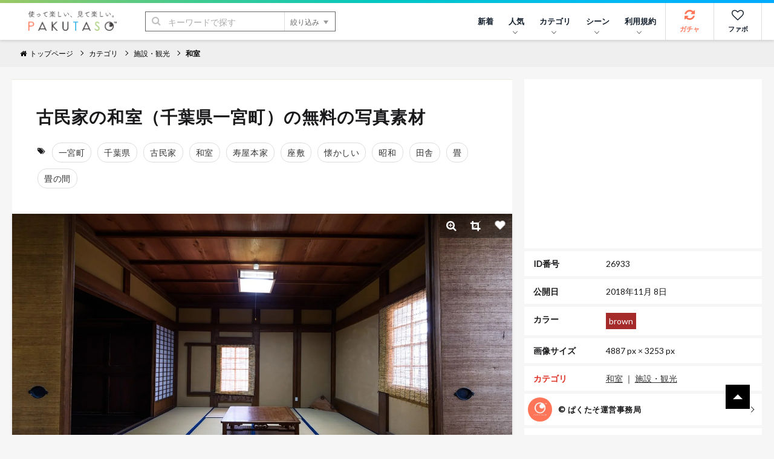

--- FILE ---
content_type: text/html; charset=utf-8
request_url: https://www.google.com/recaptcha/api2/aframe
body_size: 269
content:
<!DOCTYPE HTML><html><head><meta http-equiv="content-type" content="text/html; charset=UTF-8"></head><body><script nonce="Jk7AR3RWl_-_BOnnU1Ujfw">/** Anti-fraud and anti-abuse applications only. See google.com/recaptcha */ try{var clients={'sodar':'https://pagead2.googlesyndication.com/pagead/sodar?'};window.addEventListener("message",function(a){try{if(a.source===window.parent){var b=JSON.parse(a.data);var c=clients[b['id']];if(c){var d=document.createElement('img');d.src=c+b['params']+'&rc='+(localStorage.getItem("rc::a")?sessionStorage.getItem("rc::b"):"");window.document.body.appendChild(d);sessionStorage.setItem("rc::e",parseInt(sessionStorage.getItem("rc::e")||0)+1);localStorage.setItem("rc::h",'1769259891489');}}}catch(b){}});window.parent.postMessage("_grecaptcha_ready", "*");}catch(b){}</script></body></html>

--- FILE ---
content_type: application/javascript; charset=utf-8
request_url: https://fundingchoicesmessages.google.com/f/AGSKWxXJnXRmATf8m1LBgzyC3vhl_JYQmwEgMUljiW1CILc95SyiMCQk0tEvAZgATarR69OPSpZ8Q0AMh3JIPjxbYaFMoE3FzFCo9b0-sdEyul5ateyoVsrrqOavzZ55KTCs8kSn6r8mpV7TgFLdOGOSOPJY5iz7OVVmxHAZWMJF0xoesoN9nST28TR2hrkH/__buzzAd_.is/ads/-ad/source/_555x70./ads-300.
body_size: -1290
content:
window['3d901172-11ec-4bac-a044-185271a02cec'] = true;